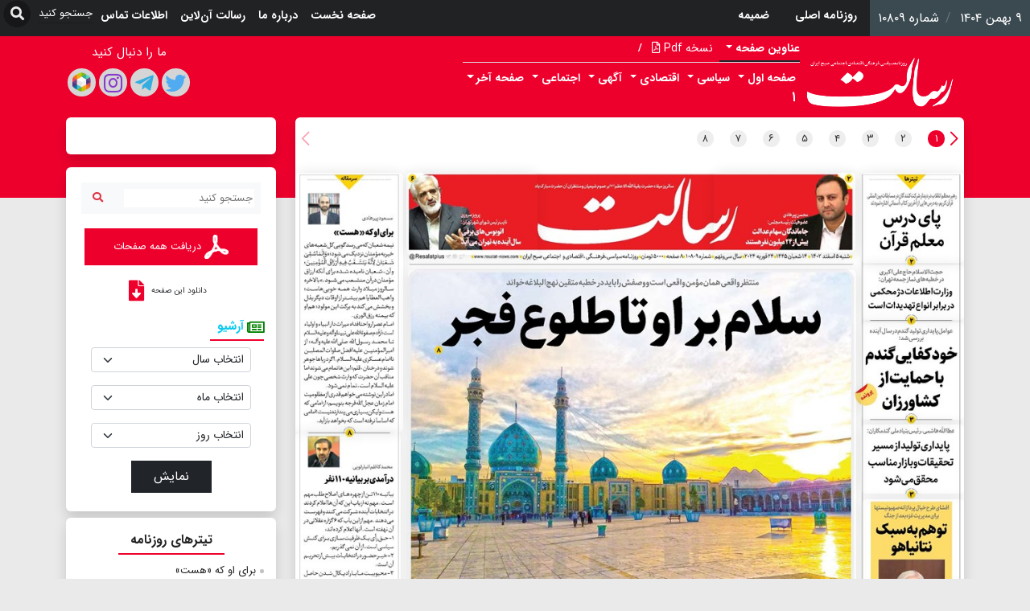

--- FILE ---
content_type: text/html; charset=utf-8
request_url: http://paper.resalat-news.com/?nid=10809&type=0
body_size: 41206
content:


<!DOCTYPE html>
<html dir="rtl" lang="fa">
<head>
    <title>روزنامه رسالت |  شماره :10809 | تاریخ 1402/12/5</title>
    <script type="text/javascript" src="/Resource/Scripts/jquery-2.1.4.js"></script>
    <meta charset="utf-8">
    <meta name="viewport" content="width=device-width, initial-scale=1">
    <meta http-equiv="X-UA-Compatible" content="IE=edge" />
    <meta http-equiv="Content-Type" content="text/html; charset=UTF-8" />
    <link rel="icon" type="image/x-icon" href='http://paper.resalat-news.com/favicon.ico' />
    <link rel="alternate" type="application/rss+xml" title="RSS 2.0" href='http://paper.resalat-news.com/News/Feed' />
    <link rel='index' title='روزنامه رسالت' href='http://paper.resalat-news.com' />
    <meta name="generator" content="PIGEON 2.0" />
    <meta name="distribution" content="Global" />
    <meta name="coverage" content="Worldwide" />
    <meta name="robots" content="index,follow,all" />
    <meta name="googlebot" content="index,follow" />
    <meta name="google-site-verification" content="bDLltIxZM2HBZKsieTPG8VdtADRva6uPH2nlqBAFiDo" />
    <META NAME="revisit-after" CONTENT="1 days">
    <meta name="theme-color" content="#ee002d">
    
    
    
    
    
    
       <!-- Global site tag (gtag.js) - Google Analytics -->
       
    <link rel="preload" href="/resource/fonts/IRANSans5.5/woff2/IRANSansWeb.woff2" as="font" type="font/woff2" crossorigin>
    <link rel="preload" href="/resource/fonts/IRANSans5.5/woff2/IRANSansWeb_Bold.woff2" as="font" type="font/woff2" crossorigin>
    <link rel="preload" href="/Resource/plugin/font-awesome/webfonts/fa-solid-900.woff2" as="font" type="font/woff2" crossorigin>
    <link rel="preload" href="/Resource/plugin/font-awesome/webfonts/fa-regular-400.woff2" as="font" type="font/woff2" crossorigin>
    <link rel="preload" href="/Resource/plugin/font-awesome/webfonts/fa-brands-400.woff2" as="font" type="font/woff2" crossorigin>
    <link media="" href="/Resource/css/all-bundle.min.css" rel="stylesheet" as="style" />
    
</head>

<body>
    
    

<div class="newspaper-info-menu">
    <div class="d-flex justify-content-between">
        <div class="d-none d-sm-block">
            <div class="d-flex">
                <div class="info-header">
                    <ul class="breadcrumb m-0">
                        <li class="breadcrumb-item">
                            
                            9 بهمن 1404 
                        </li>
                        <li class="breadcrumb-item">شماره  10809</li>
                    </ul>
                </div>
                <div class="d-flex">
                    <ul class="nav">
                            <li class="nav-item">
                                <a class="nav-link" href="/Newspaper/Archivepage?Type=0">
                                    
                                    روزنامه اصلی
                                </a>
                            </li>
                            <li class="nav-item">
                                <a class="nav-link" href="/Newspaper/Archivepage?Type=1">
                                    
                                    ضمیمه
                                </a>
                            </li>
                    </ul>
                </div>
            </div>
        </div>
        <div class="d-sm-block d-none- header-menu order-sm-0 order-first">

<nav class="navbar navbar-dark navbar-expand-lg p-0">
    <div class="container-fluid-">
        <button class="navbar-toggler" type="button" data-bs-toggle="collapse" data-bs-target="#navbarSupportedContent" aria-controls="navbarSupportedContent" aria-expanded="false" aria-label="Toggle navigation">
            <span class="navbar-toggler-icon"></span>
        </button>
        <div class="collapse navbar-collapse" id="navbarSupportedContent">
            <ul class="navbar-nav me-auto mb-2 mb-lg-0">
                <li class="nav-item"><a class="nav-link" href="/">صفحه نخست</a></li>
                <li class="nav-item"><a class="nav-link" href="/Html/Item/1">درباره ما</a></li>
                <li class="nav-item"><a class="nav-link" title="اخبار" href="https://resalat-news.com/">رسالت آن‌لاین</a></li>
                <li class="nav-item"><a class="nav-link" title="اطلاعات تماس" href="/Html/Item/2">اطلاعات تماس</a></li>
                <li class="nav-item dropdown d-sm-none d-block">
                    <a class="nav-link dropdown-toggle" href="#" role="button" data-bs-toggle="dropdown" aria-expanded="true"><i class="fas fa-clipboard-list me-2"></i>ویژه نامه ها </a>
                    <ul class="dropdown-menu bg-transparent border-0">
                            <li class="nav-item"><a class="nav-link" href="/Newspaper/Archivepage?Type=0">روزنامه اصلی</a></li>
                            <li class="nav-item"><a class="nav-link" href="/Newspaper/Archivepage?Type=1">ضمیمه</a></li>
                    </ul>
                </li>
                <li class="nav-item searchbar pl-0"><form action="/Newspaper/Search" class="form-inline" id="searchform" method="get">    <div class="form-group">
        <input type="text" name="query" id="searchtext" placeholder="جستجو کنید">
    </div>
    <button type="submit">
        <span class="fa-stack fa-lg">
            <i class="fas fa-circle fa-stack-2x"></i>
            <i class="fa fa-search  fa-stack-1x fa-inverse"></i>
        </span>
        
    </button>
</form></li>
            </ul>
        </div>
    </div>
</nav></div>
    </div>
</div>



        <header>
            <div class="container">
                <div class="d-flex">
                    <a href="/" class="mt-sm-4 mt-0"><img class="img-fluid header-logo" src="/Resource/images/NewThem/logofooter.png" alt="روزنامه رسالت" width="250" height="73" /></a>
                    <div class="d-sm-block d-none w-100">


<div class="d-flex justify-content-between">
    <div class="w-auto">
        <div class="d-flex">
            <p type="button" class="btn-sm text-white ps-0 dropdown-toggle fw-bolder border-bottom border-dark rounded-0 border-2">عناوین صفحه</p>
            <p type="button" class="btn-sm text-white  font-weight-bold" data-bs-toggle="modal" data-bs-target="#allpages-modal">نسخه Pdf <i class="far fa-file-pdf"></i></p>
            <ul class="nav">
                <li class="nav-item"><span class="nav-link text-white fw-bold p-1">/</span></li>
            </ul>
        </div>

        <div class="d-flex border-top">
                <ul class="nav page-menu  pt-2">
                        <li class="nav-item dropdown          active
">
                            <a href="#" class="dropdown-toggle text-white">صفحه اول</a>
                            <ul class="sub-menu">
                                
                                        <li><a class="         active
 text-white" href='/?nid=10809&amp;pid=1&amp;type=0'>1</a></li>
                                
                            </ul>
                        </li>
                        <li class="nav-item dropdown ">
                            <a href="#" class="dropdown-toggle text-white">سیاسی</a>
                            <ul class="sub-menu">
                                
                                        <li><a class=" text-white" href='/?nid=10809&amp;pid=2&amp;type=0'>2</a></li>
                                
                            </ul>
                        </li>
                        <li class="nav-item dropdown ">
                            <a href="#" class="dropdown-toggle text-white">اقتصادی</a>
                            <ul class="sub-menu">
                                
                                        <li><a class=" text-white" href='/?nid=10809&amp;pid=3&amp;type=0'>3</a></li>
                                
                            </ul>
                        </li>
                        <li class="nav-item dropdown ">
                            <a href="#" class="dropdown-toggle text-white">آگهی</a>
                            <ul class="sub-menu">
                                
                                        <li><a class=" text-white" href='/?nid=10809&amp;pid=4&amp;type=0'>4</a></li>
                                        <li><a class=" text-white" href='/?nid=10809&amp;pid=5&amp;type=0'>5</a></li>
                                        <li><a class=" text-white" href='/?nid=10809&amp;pid=7&amp;type=0'>7</a></li>
                                
                            </ul>
                        </li>
                        <li class="nav-item dropdown ">
                            <a href="#" class="dropdown-toggle text-white">اجتماعی</a>
                            <ul class="sub-menu">
                                
                                        <li><a class=" text-white" href='/?nid=10809&amp;pid=6&amp;type=0'>6</a></li>
                                
                            </ul>
                        </li>
                        <li class="nav-item dropdown ">
                            <a href="#" class="dropdown-toggle text-white">صفحه آخر</a>
                            <ul class="sub-menu">
                                
                                        <li><a class=" text-white" href='/?nid=10809&amp;pid=8&amp;type=0'>8</a></li>
                                
                            </ul>
                        </li>
                </ul>
        </div>
    </div>

    <div class="mt-2 mb-4"><div class="social-box">
    <p class="text-white text-center">ما را دنبال کنید</p>
    <div class="d-flex justify-content-center">
        
        <a title="توییتر" href="https://twitter.com/resalatplus/" class="twitter"><i class="fab fa-twitter fa-2x"></i></a>
        <a title="تلگرام" href="https://t.me/resalatplus" class="telegram"><i class="fab fa-telegram-plane fa-2x"></i></a>
        <a title="اینستاگرام" href="http://instagram.com/resalatplus/" class="instagram"><i class="fab fa-instagram fa-2x"></i></a>
        <a title="روبیکا" href="https://rubika.ir/resalatplus" class="instagram"><img width="23" src="/Resource/images/minimal.png" alt="لوگوی روبیکا" /></a>
    </div>
</div>
</div>

</div>





</div>
                </div>
            </div>
        </header>
    <div class="container ">
        <div class="page">
            <div class="content">
                <div class="Bodynews row">

                    <div class="col-lg-9 col-lg-6 mb-3 mb-lg-0">
                        <div class="main-section block01 shadow">
                            


<div class="mainnewscontent">
        <div class="mobile-newspaper-tools d-sm-none">
            <div class="d-flex justify-content-around pt-1">
                <a href="/?nid=10809&amp;pid=1&amp;type=0"><i class="fas fa-arrow-right fa-2x text-danger"></i></a>
                <ul class="breadcrumb m-0">
                    <li class="breadcrumb-item">شنبه 5 اسفند 1402</li>
                    <li class="breadcrumb-item">شماره  10809</li>
                    <li class="breadcrumb-item">صفحه شماره  1</li>

                </ul>
                <a href="/?nid=10809&amp;pid=2&amp;type=0"><i class="fas fa-arrow-left fa-2x text-danger"></i></a>
            </div>

        </div>




    <div class="nav newspaper-pagebar px-3 swiper-container mt-md-3">
        <div class="swiper-wrapper mx-2">
                <div class="swiper-slide">
                    <a class="        active
 Top-newspaper-menu-pagenumber         active-same
" href='/?nid=10809&amp;pid=1&amp;type=0'>1</a>
                </div>
                <div class="swiper-slide">
                    <a class=" Top-newspaper-menu-pagenumber " href='/?nid=10809&amp;pid=2&amp;type=0'>2</a>
                </div>
                <div class="swiper-slide">
                    <a class=" Top-newspaper-menu-pagenumber " href='/?nid=10809&amp;pid=3&amp;type=0'>3</a>
                </div>
                <div class="swiper-slide">
                    <a class=" Top-newspaper-menu-pagenumber " href='/?nid=10809&amp;pid=4&amp;type=0'>4</a>
                </div>
                <div class="swiper-slide">
                    <a class=" Top-newspaper-menu-pagenumber " href='/?nid=10809&amp;pid=5&amp;type=0'>5</a>
                </div>
                <div class="swiper-slide">
                    <a class=" Top-newspaper-menu-pagenumber " href='/?nid=10809&amp;pid=6&amp;type=0'>6</a>
                </div>
                <div class="swiper-slide">
                    <a class=" Top-newspaper-menu-pagenumber " href='/?nid=10809&amp;pid=7&amp;type=0'>7</a>
                </div>
                <div class="swiper-slide">
                    <a class=" Top-newspaper-menu-pagenumber " href='/?nid=10809&amp;pid=8&amp;type=0'>8</a>
                </div>
        </div>
        <div class="swiper-button-next button-next"></div>
        <div class="swiper-button-prev  button-prev"></div>
    </div>
        <div class="main" data-newspaper-width="577">
            <img src="/content/newspaper/Version10809/0/Page1/newspaperimgl_10809_1.jpg?width=966&bgcolor=fff" alt="روزنامه تاریخ ۵ اسفند ۱۴۰۲" class="img-fluid" />
                    <a target="_blank" class="newspaper-block" href="/Newspaper/Item/89282"
                       data-newspaper-block
                       data-block-left="0"
                       data-block-top="22"
                       data-block-with="93"
                       data-block-height="224">
                        <div class="details">
                            <span>برای او که &#171;هست&#187;</span>
                        </div>
                    </a>
                    <a target="_blank" class="newspaper-block" href="/Newspaper/Item/89283"
                       data-newspaper-block
                       data-block-left="0"
                       data-block-top="246"
                       data-block-with="91"
                       data-block-height="184">
                        <div class="details">
                            <span>درآمدی بر بیانیه ۱۱۰ نفر</span>
                        </div>
                    </a>
                    <a target="_blank" class="newspaper-block" href="/Newspaper/Item/89284"
                       data-newspaper-block
                       data-block-left="97"
                       data-block-top="106"
                       data-block-with="387"
                       data-block-height="320">
                        <div class="details">
                            <span> سلام بر او تا طلوع فجر</span>
                        </div>
                    </a>
                    <a target="_blank" class="newspaper-block" href="/Newspaper/Item/89285"
                       data-newspaper-block
                       data-block-left="96"
                       data-block-top="22"
                       data-block-with="113"
                       data-block-height="71">
                        <div class="details">
                            <span> اتوبوس‌های برقی سال آینده به تهران می‌آید</span>
                        </div>
                    </a>
                    <a target="_blank" class="newspaper-block" href="/Newspaper/Item/89286"
                       data-newspaper-block
                       data-block-left="361"
                       data-block-top="22"
                       data-block-with="122"
                       data-block-height="69">
                        <div class="details">
                            <span>جاماندگان سهام عدالت بیش از ۲۴ میلیون نفر هستند</span>
                        </div>
                    </a>
                    <a target="_blank" class="newspaper-block" href="/Newspaper/Item/89287"
                       data-newspaper-block
                       data-block-left="488"
                       data-block-top="22"
                       data-block-with="89"
                       data-block-height="78">
                        <div class="details">
                            <span> پای درس معلم قرآن</span>
                        </div>
                    </a>
                    <a target="_blank" class="newspaper-block" href="/Newspaper/Item/89288"
                       data-newspaper-block
                       data-block-left="489"
                       data-block-top="102"
                       data-block-with="88"
                       data-block-height="47">
                        <div class="details">
                            <span>وزارت اطلاعات دژ محکمی در برابر انواع تهدیدات است</span>
                        </div>
                    </a>
                    <a target="_blank" class="newspaper-block" href="/Newspaper/Item/89289"
                       data-newspaper-block
                       data-block-left="488"
                       data-block-top="151"
                       data-block-with="89"
                       data-block-height="84">
                        <div class="details">
                            <span>خودکفایی گندم  با حمایت از کشاورزان</span>
                        </div>
                    </a>
                    <a target="_blank" class="newspaper-block" href="/Newspaper/Item/89290"
                       data-newspaper-block
                       data-block-left="488"
                       data-block-top="239"
                       data-block-with="89"
                       data-block-height="60">
                        <div class="details">
                            <span> پایداری تولید از مسیر تحقیقات و بازار مناسب محقق می‌شود</span>
                        </div>
                    </a>
                    <a target="_blank" class="newspaper-block" href="/Newspaper/Item/89291"
                       data-newspaper-block
                       data-block-left="489"
                       data-block-top="304"
                       data-block-with="88"
                       data-block-height="121">
                        <div class="details">
                            <span> توهم به سبک نتانیاهو</span>
                        </div>
                    </a>
        </div>
</div>
                            <div class="bottom-advertise">



    <div style="height:1px;"></div>

</div>
                        </div>
                    </div>
                    <div class="col-lg-3 col-xs-2">
                        <div class="block01 shadow mb-3">
                            <div class="block-content">

                            </div>
                        </div>
                    <div class=" block01 shadow  my-2">
<form action="/Newspaper/Search" method="get">                            <div class="p-1 bg-light d-flex justify-content-between align-items-center m-1 search-input p-2">
                                <input type="text" name="query" placeholder="جستجو کنید" class="border-0" />
                                <button class="border-0 bg-light"  type="submit">
                                    <i class="fa fa-search text-danger" ></i>
                                </button>
                            </div>           
</form>                        
                        <a href='/Newspaper/AllPagePDF/13896' download class="my-3">
                            <div class=" download-all-pages-btn  text-center py-2 my-3">
                                <img src="/Resource/images/NewThem/pdf.png" width="30" height="30" />
                                <span class=" text-white"> دریافت همه صفحات </span>
                            </div>
                        </a>
                        <a href="/Newspaper/PagePDF/31941" class="my-3 text-dark download-specific-page">
                            <div class="w-100  d-flex justify-content-center align-items-center my-3">
                                <span class="mx-2 text-dark  download-specific-page__text">دانلود این صفحه </span>
                                <i class="fa fa-file-download  fa-2x"></i>
                            </div>
                        </a>
                        <div>
                            <div class="archive-btn my-2 d-flex align-items-center py-1">
                                <i class="far fa-newspaper archieve-btn"></i>
                                <span class="text-info mx-1 ">آرشیو</span>
                            </div>
<form action="/Newspaper/Archive" method="get">                                <div class="px-3">
                                    <select name="year" class="form-select form-select-sm mb-3" aria-label=".form-select-md example">
                                        <option selected> انتخاب سال</option>
                                            <option value="1404" style="">1404</option>
                                            <option value="1403" style="">1403</option>
                                            <option value="1402" style="">1402</option>
                                            <option value="1401" style="">1401</option>
                                            <option value="1400" style="">1400</option>
                                            <option value="1399" style="">1399</option>
                                            <option value="1398" style="">1398</option>
                                            <option value="1397" style="">1397</option>
                                            <option value="1396" style="">1396</option>
                                            <option value="1395" style="">1395</option>
                                            <option value="1394" style="">1394</option>
                                            <option value="1393" style="">1393</option>
                                            <option value="1392" style="">1392</option>
                                            <option value="1391" style="">1391</option>
                                            <option value="1390" style="">1390</option>
                                            <option value="1389" style="">1389</option>
                                            <option value="1388" style="">1388</option>
                                            <option value="1387" style="">1387</option>
                                            <option value="1386" style="">1386</option>
                                            <option value="1385" style="">1385</option>
                                            <option value="1384" style="">1384</option>
                                            <option value="1383" style="">1383</option>
                                            <option value="1382" style="">1382</option>
                                            <option value="1381" style="">1381</option>

                                    </select>
                                </div>
                                <div class="px-3">
                                    <select class="form-select form-select-sm mb-3" name="month" aria-label=".form-select-md example">
                                        <option selected>انتخاب ماه </option>
                                            <option value="1" style="">1</option>
                                            <option value="2" style="">2</option>
                                            <option value="3" style="">3</option>
                                            <option value="4" style="">4</option>
                                            <option value="5" style="">5</option>
                                            <option value="6" style="">6</option>
                                            <option value="7" style="">7</option>
                                            <option value="8" style="">8</option>
                                            <option value="9" style="">9</option>
                                            <option value="10" style="">10</option>
                                            <option value="11" style="">11</option>
                                            <option value="12" style="">12</option>
                                    </select>
                                </div>
                                <div class="px-3">
                                    <select name="day" class="form-select form-select-sm mb-3" aria-label=".form-select-md example">
                                        <option selected>انتخاب روز</option>
                                            <option value="1" style="">1</option>
                                            <option value="2" style="">2</option>
                                            <option value="3" style="">3</option>
                                            <option value="4" style="">4</option>
                                            <option value="5" style="">5</option>
                                            <option value="6" style="">6</option>
                                            <option value="7" style="">7</option>
                                            <option value="8" style="">8</option>
                                            <option value="9" style="">9</option>
                                            <option value="10" style="">10</option>
                                            <option value="11" style="">11</option>
                                            <option value="12" style="">12</option>
                                            <option value="13" style="">13</option>
                                            <option value="14" style="">14</option>
                                            <option value="15" style="">15</option>
                                            <option value="16" style="">16</option>
                                            <option value="17" style="">17</option>
                                            <option value="18" style="">18</option>
                                            <option value="19" style="">19</option>
                                            <option value="20" style="">20</option>
                                            <option value="21" style="">21</option>
                                            <option value="22" style="">22</option>
                                            <option value="23" style="">23</option>
                                            <option value="24" style="">24</option>
                                            <option value="25" style="">25</option>
                                            <option value="26" style="">26</option>
                                            <option value="27" style="">27</option>
                                            <option value="28" style="">28</option>
                                            <option value="29" style="">29</option>
                                            <option value="30" style="">30</option>
                                            <option value="31" style="">31</option>
                                    </select>
                                </div>
                                <div class="text-center my-2">
                                    <button type="submit" class="btn btn-dark py-2 px-2 show-archieve-news-btn border-0" />نمایش
                                </div>
</form>
                        </div>
                    </div>


                        




    <div class="block01 shadow">
        <div class="block-header"><span>تیترهای روزنامه</span></div>
        <div class="block-content ">
            <ul>
                        <li>
                            <h3><a target="_blank" href="/Newspaper/Item/89282">برای او که &#171;هست&#187;</a></h3>
                        </li>
                        <li>
                            <h3><a target="_blank" href="/Newspaper/Item/89283">درآمدی بر بیانیه ۱۱۰ نفر</a></h3>
                        </li>
                        <li>
                            <h3><a target="_blank" href="/Newspaper/Item/89284"> سلام بر او تا طلوع فجر</a></h3>
                        </li>
                        <li>
                            <h3><a target="_blank" href="/Newspaper/Item/89285"> اتوبوس‌های برقی سال آینده به تهران می‌آید</a></h3>
                        </li>
                        <li>
                            <h3><a target="_blank" href="/Newspaper/Item/89286">جاماندگان سهام عدالت بیش از ۲۴ میلیون نفر هستند</a></h3>
                        </li>
                        <li>
                            <h3><a target="_blank" href="/Newspaper/Item/89287"> پای درس معلم قرآن</a></h3>
                        </li>
                        <li>
                            <h3><a target="_blank" href="/Newspaper/Item/89288">وزارت اطلاعات دژ محکمی در برابر انواع تهدیدات است</a></h3>
                        </li>
                        <li>
                            <h3><a target="_blank" href="/Newspaper/Item/89289">خودکفایی گندم  با حمایت از کشاورزان</a></h3>
                        </li>
                        <li>
                            <h3><a target="_blank" href="/Newspaper/Item/89290"> پایداری تولید از مسیر تحقیقات و بازار مناسب محقق می‌شود</a></h3>
                        </li>
                        <li>
                            <h3><a target="_blank" href="/Newspaper/Item/89291"> توهم به سبک نتانیاهو</a></h3>
                        </li>
            </ul>
        </div>
    </div>
                        <div class="bottom-advertise mt-3">



    <ul>
            <li>
                    <a style=";" target="_blank" rel="noopener">
                        <img class="img-fluid"  alt='بانک اقتصاد نوین' src='/content/ads/ad30159_300x300 Winger banner.jpg'   />
                    </a>
            </li>
    </ul>

</div>

                        



                        
                    </div>
                </div>
            </div>
        </div>
    </div>
<div id="allpages-modal" class="modal fade" role="dialog">
    <div class="modal-dialog modal-lg">
        <div class="modal-content">
            <div class=" modal-header" style="text-align:center;">
                <h4 class="modal-title"> لیست pdf صفحات</h4>
            </div>
            <div class="modal-body">
                    <div>
                        <a style="text-decoration:none;color:#fff; display: block;margin: 0 auto; font-size: 17px; text-align: center;" href='/Newspaper/AllPagePDF/13896'>دانلود تمام صفحات این نسخه</a>
                        <div class="pages row">
                                <div class="col-lg-3 col-md-4 itempdf" style="text-align:center">
                                    <div class="bgback">
                                        <div class="title" style="min-height:30px">صفحه 1 : صفحه اول</div>
                                         
                                        <div class="photo">
                                            <a href='/Newspaper/PagePDF/31941'>
                                                    <img  width="186" height="265" class="img-fluid" loading="lazy" alt="page" src='/content/newspaper/Version10809/0/Page1/newspaperimg_10809_1.jpg?width=220' />
                                            </a>
                                        </div>
                                    </div>
                                </div>
                                <div class="col-lg-3 col-md-4 itempdf" style="text-align:center">
                                    <div class="bgback">
                                        <div class="title" style="min-height:30px">صفحه 2 : سیاسی</div>
                                         
                                        <div class="photo">
                                            <a href='/Newspaper/PagePDF/31942'>
                                                    <img  width="186" height="265" class="img-fluid" loading="lazy" alt="page" src='/content/newspaper/Version10809/0/Page2/newspaperimg_10809_2.jpg?width=220' />
                                            </a>
                                        </div>
                                    </div>
                                </div>
                                <div class="col-lg-3 col-md-4 itempdf" style="text-align:center">
                                    <div class="bgback">
                                        <div class="title" style="min-height:30px">صفحه 3 : اقتصادی</div>
                                         
                                        <div class="photo">
                                            <a href='/Newspaper/PagePDF/31943'>
                                                    <img  width="186" height="265" class="img-fluid" loading="lazy" alt="page" src='/content/newspaper/Version10809/0/Page3/newspaperimg_10809_3.jpg?width=220' />
                                            </a>
                                        </div>
                                    </div>
                                </div>
                                <div class="col-lg-3 col-md-4 itempdf" style="text-align:center">
                                    <div class="bgback">
                                        <div class="title" style="min-height:30px">صفحه 4 : آگهی</div>
                                         
                                        <div class="photo">
                                            <a href='/Newspaper/PagePDF/31944'>
                                                    <img  width="186" height="265" class="img-fluid" loading="lazy" alt="page" src='/content/newspaper/Version10809/0/Page4/newspaperimg_10809_4.jpg?width=220' />
                                            </a>
                                        </div>
                                    </div>
                                </div>
                                <div class="col-lg-3 col-md-4 itempdf" style="text-align:center">
                                    <div class="bgback">
                                        <div class="title" style="min-height:30px">صفحه 5 : آگهی</div>
                                         
                                        <div class="photo">
                                            <a href='/Newspaper/PagePDF/31945'>
                                                    <img  width="186" height="265" class="img-fluid" loading="lazy" alt="page" src='/content/newspaper/Version10809/0/Page5/newspaperimg_10809_5.jpg?width=220' />
                                            </a>
                                        </div>
                                    </div>
                                </div>
                                <div class="col-lg-3 col-md-4 itempdf" style="text-align:center">
                                    <div class="bgback">
                                        <div class="title" style="min-height:30px">صفحه 6 : اجتماعی</div>
                                         
                                        <div class="photo">
                                            <a href='/Newspaper/PagePDF/31946'>
                                                    <img  width="186" height="265" class="img-fluid" loading="lazy" alt="page" src='/content/newspaper/Version10809/0/Page6/newspaperimg_10809_6.jpg?width=220' />
                                            </a>
                                        </div>
                                    </div>
                                </div>
                                <div class="col-lg-3 col-md-4 itempdf" style="text-align:center">
                                    <div class="bgback">
                                        <div class="title" style="min-height:30px">صفحه 7 : آگهی</div>
                                         
                                        <div class="photo">
                                            <a href='/Newspaper/PagePDF/31947'>
                                                    <img  width="186" height="265" class="img-fluid" loading="lazy" alt="page" src='/content/newspaper/Version10809/0/Page7/newspaperimg_10809_7.jpg?width=220' />
                                            </a>
                                        </div>
                                    </div>
                                </div>
                                <div class="col-lg-3 col-md-4 itempdf" style="text-align:center">
                                    <div class="bgback">
                                        <div class="title" style="min-height:30px">صفحه 8 : صفحه آخر</div>
                                         
                                        <div class="photo">
                                            <a href='/Newspaper/PagePDF/31948'>
                                                    <img  width="186" height="265" class="img-fluid" loading="lazy" alt="page" src='/content/newspaper/Version10809/0/Page8/newspaperimg_10809_8.jpg?width=220' />
                                            </a>
                                        </div>
                                    </div>
                                </div>
                        </div>
                        <div style="clear: both"></div>
                    </div>
            </div>
            <div class="modal-footer">
                <button type="button" class="btn btn-danger" data-bs-dismiss="modal">بستن</button>
            </div>
        </div>
    </div>
</div>
    </div>
    <div class="footer-divider w-100"></div>
    <footer class="py-3 bg-dark">
        <div class="container">
            <div class="row">
                <div class="col-md-8 col-12">
                    <ul>
                        <li class="py-2
                            ">
                            <h6 class="text-white">تماس با روزنامه((رسالت))</h6>
                        </li>
                        <li class="py-2
                            ">
                            <a>
                                <i class="fas fa-user text-warning"></i>
                                <span class="text-white">مدیر مسئول: محسن پیرهادی</span>
                            </a>
                        </li>
                        <li class="py-2
                            ">
                            <a>
                                <i class="fas fa-map text-warning"></i>
                                <span class="text-white">          تهران-خیابان استاد نجات اللهی جنوبی- خیابان شهید اسماعیل محمدی پلاک یک- کد پستی: ۱۵۹۹۹۷۶۷۱۱          </span>
                            </a>
                        </li>
                        <li class="py-2
                            ">
                            <a href="tel:۱۰-۸۸۹۱۰۸۰۶">
                                <i class="fas fa-phone text-warning"></i>
                                <span class="text-white">تلفن:۱۰-۸۸۹۱۰۸۰۶</span>
                            </a>
                        </li>
                    </ul>
                </div>
                <div class="col-md-4 col-12 text-end">
                    <img class="img-fluid mb-3" src="/Resource/images/NewThem/logofooter.png" alt="روزنامه رسالت" width="350" height="73" />
                </div>
            </div>
            
            <div class="tarnama">
                <a href="http://www.tarnamagostar.ir" title="شرکت نوآوران تارنماگستر">طراح سایت : شرکت نوآوران تارنماگستر</a>
            </div>
        </div>
    </footer>
    <script async src="/Resource/js/bundle.js"></script>
    <script defer src="/Resource/plugin/bootstrap-5.0.0/js/bootstrap.bundle.min.js"></script>
</body>
</html>
